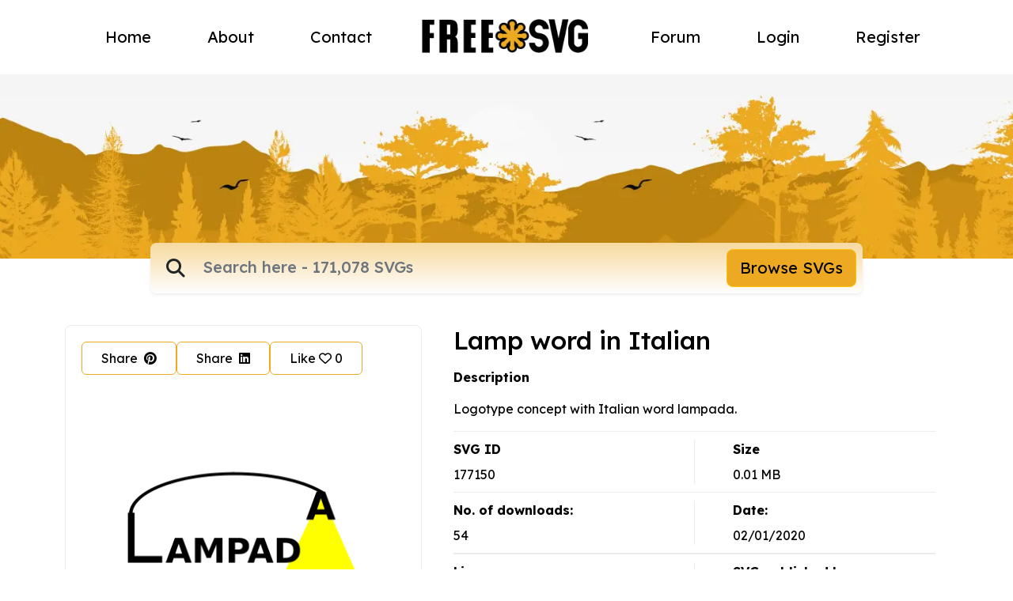

--- FILE ---
content_type: text/html; charset=UTF-8
request_url: https://freesvg.org/lamp-word-in-italian
body_size: 17629
content:
<!DOCTYPE html>
<html lang="en">
    <head>
    <meta charset="UTF-8"><script type="text/javascript">(window.NREUM||(NREUM={})).init={ajax:{deny_list:["bam.nr-data.net"]},feature_flags:["soft_nav"]};(window.NREUM||(NREUM={})).loader_config={licenseKey:"NRJS-15417342d295584c702",applicationID:"525287958",browserID:"525289795"};;/*! For license information please see nr-loader-rum-1.308.0.min.js.LICENSE.txt */
(()=>{var e,t,r={163:(e,t,r)=>{"use strict";r.d(t,{j:()=>E});var n=r(384),i=r(1741);var a=r(2555);r(860).K7.genericEvents;const s="experimental.resources",o="register",c=e=>{if(!e||"string"!=typeof e)return!1;try{document.createDocumentFragment().querySelector(e)}catch{return!1}return!0};var d=r(2614),u=r(944),l=r(8122);const f="[data-nr-mask]",g=e=>(0,l.a)(e,(()=>{const e={feature_flags:[],experimental:{allow_registered_children:!1,resources:!1},mask_selector:"*",block_selector:"[data-nr-block]",mask_input_options:{color:!1,date:!1,"datetime-local":!1,email:!1,month:!1,number:!1,range:!1,search:!1,tel:!1,text:!1,time:!1,url:!1,week:!1,textarea:!1,select:!1,password:!0}};return{ajax:{deny_list:void 0,block_internal:!0,enabled:!0,autoStart:!0},api:{get allow_registered_children(){return e.feature_flags.includes(o)||e.experimental.allow_registered_children},set allow_registered_children(t){e.experimental.allow_registered_children=t},duplicate_registered_data:!1},browser_consent_mode:{enabled:!1},distributed_tracing:{enabled:void 0,exclude_newrelic_header:void 0,cors_use_newrelic_header:void 0,cors_use_tracecontext_headers:void 0,allowed_origins:void 0},get feature_flags(){return e.feature_flags},set feature_flags(t){e.feature_flags=t},generic_events:{enabled:!0,autoStart:!0},harvest:{interval:30},jserrors:{enabled:!0,autoStart:!0},logging:{enabled:!0,autoStart:!0},metrics:{enabled:!0,autoStart:!0},obfuscate:void 0,page_action:{enabled:!0},page_view_event:{enabled:!0,autoStart:!0},page_view_timing:{enabled:!0,autoStart:!0},performance:{capture_marks:!1,capture_measures:!1,capture_detail:!0,resources:{get enabled(){return e.feature_flags.includes(s)||e.experimental.resources},set enabled(t){e.experimental.resources=t},asset_types:[],first_party_domains:[],ignore_newrelic:!0}},privacy:{cookies_enabled:!0},proxy:{assets:void 0,beacon:void 0},session:{expiresMs:d.wk,inactiveMs:d.BB},session_replay:{autoStart:!0,enabled:!1,preload:!1,sampling_rate:10,error_sampling_rate:100,collect_fonts:!1,inline_images:!1,fix_stylesheets:!0,mask_all_inputs:!0,get mask_text_selector(){return e.mask_selector},set mask_text_selector(t){c(t)?e.mask_selector="".concat(t,",").concat(f):""===t||null===t?e.mask_selector=f:(0,u.R)(5,t)},get block_class(){return"nr-block"},get ignore_class(){return"nr-ignore"},get mask_text_class(){return"nr-mask"},get block_selector(){return e.block_selector},set block_selector(t){c(t)?e.block_selector+=",".concat(t):""!==t&&(0,u.R)(6,t)},get mask_input_options(){return e.mask_input_options},set mask_input_options(t){t&&"object"==typeof t?e.mask_input_options={...t,password:!0}:(0,u.R)(7,t)}},session_trace:{enabled:!0,autoStart:!0},soft_navigations:{enabled:!0,autoStart:!0},spa:{enabled:!0,autoStart:!0},ssl:void 0,user_actions:{enabled:!0,elementAttributes:["id","className","tagName","type"]}}})());var p=r(6154),m=r(9324);let h=0;const v={buildEnv:m.F3,distMethod:m.Xs,version:m.xv,originTime:p.WN},b={consented:!1},y={appMetadata:{},get consented(){return this.session?.state?.consent||b.consented},set consented(e){b.consented=e},customTransaction:void 0,denyList:void 0,disabled:!1,harvester:void 0,isolatedBacklog:!1,isRecording:!1,loaderType:void 0,maxBytes:3e4,obfuscator:void 0,onerror:void 0,ptid:void 0,releaseIds:{},session:void 0,timeKeeper:void 0,registeredEntities:[],jsAttributesMetadata:{bytes:0},get harvestCount(){return++h}},_=e=>{const t=(0,l.a)(e,y),r=Object.keys(v).reduce((e,t)=>(e[t]={value:v[t],writable:!1,configurable:!0,enumerable:!0},e),{});return Object.defineProperties(t,r)};var w=r(5701);const x=e=>{const t=e.startsWith("http");e+="/",r.p=t?e:"https://"+e};var R=r(7836),k=r(3241);const A={accountID:void 0,trustKey:void 0,agentID:void 0,licenseKey:void 0,applicationID:void 0,xpid:void 0},S=e=>(0,l.a)(e,A),T=new Set;function E(e,t={},r,s){let{init:o,info:c,loader_config:d,runtime:u={},exposed:l=!0}=t;if(!c){const e=(0,n.pV)();o=e.init,c=e.info,d=e.loader_config}e.init=g(o||{}),e.loader_config=S(d||{}),c.jsAttributes??={},p.bv&&(c.jsAttributes.isWorker=!0),e.info=(0,a.D)(c);const f=e.init,m=[c.beacon,c.errorBeacon];T.has(e.agentIdentifier)||(f.proxy.assets&&(x(f.proxy.assets),m.push(f.proxy.assets)),f.proxy.beacon&&m.push(f.proxy.beacon),e.beacons=[...m],function(e){const t=(0,n.pV)();Object.getOwnPropertyNames(i.W.prototype).forEach(r=>{const n=i.W.prototype[r];if("function"!=typeof n||"constructor"===n)return;let a=t[r];e[r]&&!1!==e.exposed&&"micro-agent"!==e.runtime?.loaderType&&(t[r]=(...t)=>{const n=e[r](...t);return a?a(...t):n})})}(e),(0,n.US)("activatedFeatures",w.B)),u.denyList=[...f.ajax.deny_list||[],...f.ajax.block_internal?m:[]],u.ptid=e.agentIdentifier,u.loaderType=r,e.runtime=_(u),T.has(e.agentIdentifier)||(e.ee=R.ee.get(e.agentIdentifier),e.exposed=l,(0,k.W)({agentIdentifier:e.agentIdentifier,drained:!!w.B?.[e.agentIdentifier],type:"lifecycle",name:"initialize",feature:void 0,data:e.config})),T.add(e.agentIdentifier)}},384:(e,t,r)=>{"use strict";r.d(t,{NT:()=>s,US:()=>u,Zm:()=>o,bQ:()=>d,dV:()=>c,pV:()=>l});var n=r(6154),i=r(1863),a=r(1910);const s={beacon:"bam.nr-data.net",errorBeacon:"bam.nr-data.net"};function o(){return n.gm.NREUM||(n.gm.NREUM={}),void 0===n.gm.newrelic&&(n.gm.newrelic=n.gm.NREUM),n.gm.NREUM}function c(){let e=o();return e.o||(e.o={ST:n.gm.setTimeout,SI:n.gm.setImmediate||n.gm.setInterval,CT:n.gm.clearTimeout,XHR:n.gm.XMLHttpRequest,REQ:n.gm.Request,EV:n.gm.Event,PR:n.gm.Promise,MO:n.gm.MutationObserver,FETCH:n.gm.fetch,WS:n.gm.WebSocket},(0,a.i)(...Object.values(e.o))),e}function d(e,t){let r=o();r.initializedAgents??={},t.initializedAt={ms:(0,i.t)(),date:new Date},r.initializedAgents[e]=t}function u(e,t){o()[e]=t}function l(){return function(){let e=o();const t=e.info||{};e.info={beacon:s.beacon,errorBeacon:s.errorBeacon,...t}}(),function(){let e=o();const t=e.init||{};e.init={...t}}(),c(),function(){let e=o();const t=e.loader_config||{};e.loader_config={...t}}(),o()}},782:(e,t,r)=>{"use strict";r.d(t,{T:()=>n});const n=r(860).K7.pageViewTiming},860:(e,t,r)=>{"use strict";r.d(t,{$J:()=>u,K7:()=>c,P3:()=>d,XX:()=>i,Yy:()=>o,df:()=>a,qY:()=>n,v4:()=>s});const n="events",i="jserrors",a="browser/blobs",s="rum",o="browser/logs",c={ajax:"ajax",genericEvents:"generic_events",jserrors:i,logging:"logging",metrics:"metrics",pageAction:"page_action",pageViewEvent:"page_view_event",pageViewTiming:"page_view_timing",sessionReplay:"session_replay",sessionTrace:"session_trace",softNav:"soft_navigations",spa:"spa"},d={[c.pageViewEvent]:1,[c.pageViewTiming]:2,[c.metrics]:3,[c.jserrors]:4,[c.spa]:5,[c.ajax]:6,[c.sessionTrace]:7,[c.softNav]:8,[c.sessionReplay]:9,[c.logging]:10,[c.genericEvents]:11},u={[c.pageViewEvent]:s,[c.pageViewTiming]:n,[c.ajax]:n,[c.spa]:n,[c.softNav]:n,[c.metrics]:i,[c.jserrors]:i,[c.sessionTrace]:a,[c.sessionReplay]:a,[c.logging]:o,[c.genericEvents]:"ins"}},944:(e,t,r)=>{"use strict";r.d(t,{R:()=>i});var n=r(3241);function i(e,t){"function"==typeof console.debug&&(console.debug("New Relic Warning: https://github.com/newrelic/newrelic-browser-agent/blob/main/docs/warning-codes.md#".concat(e),t),(0,n.W)({agentIdentifier:null,drained:null,type:"data",name:"warn",feature:"warn",data:{code:e,secondary:t}}))}},1687:(e,t,r)=>{"use strict";r.d(t,{Ak:()=>d,Ze:()=>f,x3:()=>u});var n=r(3241),i=r(7836),a=r(3606),s=r(860),o=r(2646);const c={};function d(e,t){const r={staged:!1,priority:s.P3[t]||0};l(e),c[e].get(t)||c[e].set(t,r)}function u(e,t){e&&c[e]&&(c[e].get(t)&&c[e].delete(t),p(e,t,!1),c[e].size&&g(e))}function l(e){if(!e)throw new Error("agentIdentifier required");c[e]||(c[e]=new Map)}function f(e="",t="feature",r=!1){if(l(e),!e||!c[e].get(t)||r)return p(e,t);c[e].get(t).staged=!0,g(e)}function g(e){const t=Array.from(c[e]);t.every(([e,t])=>t.staged)&&(t.sort((e,t)=>e[1].priority-t[1].priority),t.forEach(([t])=>{c[e].delete(t),p(e,t)}))}function p(e,t,r=!0){const s=e?i.ee.get(e):i.ee,c=a.i.handlers;if(!s.aborted&&s.backlog&&c){if((0,n.W)({agentIdentifier:e,type:"lifecycle",name:"drain",feature:t}),r){const e=s.backlog[t],r=c[t];if(r){for(let t=0;e&&t<e.length;++t)m(e[t],r);Object.entries(r).forEach(([e,t])=>{Object.values(t||{}).forEach(t=>{t[0]?.on&&t[0]?.context()instanceof o.y&&t[0].on(e,t[1])})})}}s.isolatedBacklog||delete c[t],s.backlog[t]=null,s.emit("drain-"+t,[])}}function m(e,t){var r=e[1];Object.values(t[r]||{}).forEach(t=>{var r=e[0];if(t[0]===r){var n=t[1],i=e[3],a=e[2];n.apply(i,a)}})}},1738:(e,t,r)=>{"use strict";r.d(t,{U:()=>g,Y:()=>f});var n=r(3241),i=r(9908),a=r(1863),s=r(944),o=r(5701),c=r(3969),d=r(8362),u=r(860),l=r(4261);function f(e,t,r,a){const f=a||r;!f||f[e]&&f[e]!==d.d.prototype[e]||(f[e]=function(){(0,i.p)(c.xV,["API/"+e+"/called"],void 0,u.K7.metrics,r.ee),(0,n.W)({agentIdentifier:r.agentIdentifier,drained:!!o.B?.[r.agentIdentifier],type:"data",name:"api",feature:l.Pl+e,data:{}});try{return t.apply(this,arguments)}catch(e){(0,s.R)(23,e)}})}function g(e,t,r,n,s){const o=e.info;null===r?delete o.jsAttributes[t]:o.jsAttributes[t]=r,(s||null===r)&&(0,i.p)(l.Pl+n,[(0,a.t)(),t,r],void 0,"session",e.ee)}},1741:(e,t,r)=>{"use strict";r.d(t,{W:()=>a});var n=r(944),i=r(4261);class a{#e(e,...t){if(this[e]!==a.prototype[e])return this[e](...t);(0,n.R)(35,e)}addPageAction(e,t){return this.#e(i.hG,e,t)}register(e){return this.#e(i.eY,e)}recordCustomEvent(e,t){return this.#e(i.fF,e,t)}setPageViewName(e,t){return this.#e(i.Fw,e,t)}setCustomAttribute(e,t,r){return this.#e(i.cD,e,t,r)}noticeError(e,t){return this.#e(i.o5,e,t)}setUserId(e,t=!1){return this.#e(i.Dl,e,t)}setApplicationVersion(e){return this.#e(i.nb,e)}setErrorHandler(e){return this.#e(i.bt,e)}addRelease(e,t){return this.#e(i.k6,e,t)}log(e,t){return this.#e(i.$9,e,t)}start(){return this.#e(i.d3)}finished(e){return this.#e(i.BL,e)}recordReplay(){return this.#e(i.CH)}pauseReplay(){return this.#e(i.Tb)}addToTrace(e){return this.#e(i.U2,e)}setCurrentRouteName(e){return this.#e(i.PA,e)}interaction(e){return this.#e(i.dT,e)}wrapLogger(e,t,r){return this.#e(i.Wb,e,t,r)}measure(e,t){return this.#e(i.V1,e,t)}consent(e){return this.#e(i.Pv,e)}}},1863:(e,t,r)=>{"use strict";function n(){return Math.floor(performance.now())}r.d(t,{t:()=>n})},1910:(e,t,r)=>{"use strict";r.d(t,{i:()=>a});var n=r(944);const i=new Map;function a(...e){return e.every(e=>{if(i.has(e))return i.get(e);const t="function"==typeof e?e.toString():"",r=t.includes("[native code]"),a=t.includes("nrWrapper");return r||a||(0,n.R)(64,e?.name||t),i.set(e,r),r})}},2555:(e,t,r)=>{"use strict";r.d(t,{D:()=>o,f:()=>s});var n=r(384),i=r(8122);const a={beacon:n.NT.beacon,errorBeacon:n.NT.errorBeacon,licenseKey:void 0,applicationID:void 0,sa:void 0,queueTime:void 0,applicationTime:void 0,ttGuid:void 0,user:void 0,account:void 0,product:void 0,extra:void 0,jsAttributes:{},userAttributes:void 0,atts:void 0,transactionName:void 0,tNamePlain:void 0};function s(e){try{return!!e.licenseKey&&!!e.errorBeacon&&!!e.applicationID}catch(e){return!1}}const o=e=>(0,i.a)(e,a)},2614:(e,t,r)=>{"use strict";r.d(t,{BB:()=>s,H3:()=>n,g:()=>d,iL:()=>c,tS:()=>o,uh:()=>i,wk:()=>a});const n="NRBA",i="SESSION",a=144e5,s=18e5,o={STARTED:"session-started",PAUSE:"session-pause",RESET:"session-reset",RESUME:"session-resume",UPDATE:"session-update"},c={SAME_TAB:"same-tab",CROSS_TAB:"cross-tab"},d={OFF:0,FULL:1,ERROR:2}},2646:(e,t,r)=>{"use strict";r.d(t,{y:()=>n});class n{constructor(e){this.contextId=e}}},2843:(e,t,r)=>{"use strict";r.d(t,{G:()=>a,u:()=>i});var n=r(3878);function i(e,t=!1,r,i){(0,n.DD)("visibilitychange",function(){if(t)return void("hidden"===document.visibilityState&&e());e(document.visibilityState)},r,i)}function a(e,t,r){(0,n.sp)("pagehide",e,t,r)}},3241:(e,t,r)=>{"use strict";r.d(t,{W:()=>a});var n=r(6154);const i="newrelic";function a(e={}){try{n.gm.dispatchEvent(new CustomEvent(i,{detail:e}))}catch(e){}}},3606:(e,t,r)=>{"use strict";r.d(t,{i:()=>a});var n=r(9908);a.on=s;var i=a.handlers={};function a(e,t,r,a){s(a||n.d,i,e,t,r)}function s(e,t,r,i,a){a||(a="feature"),e||(e=n.d);var s=t[a]=t[a]||{};(s[r]=s[r]||[]).push([e,i])}},3878:(e,t,r)=>{"use strict";function n(e,t){return{capture:e,passive:!1,signal:t}}function i(e,t,r=!1,i){window.addEventListener(e,t,n(r,i))}function a(e,t,r=!1,i){document.addEventListener(e,t,n(r,i))}r.d(t,{DD:()=>a,jT:()=>n,sp:()=>i})},3969:(e,t,r)=>{"use strict";r.d(t,{TZ:()=>n,XG:()=>o,rs:()=>i,xV:()=>s,z_:()=>a});const n=r(860).K7.metrics,i="sm",a="cm",s="storeSupportabilityMetrics",o="storeEventMetrics"},4234:(e,t,r)=>{"use strict";r.d(t,{W:()=>a});var n=r(7836),i=r(1687);class a{constructor(e,t){this.agentIdentifier=e,this.ee=n.ee.get(e),this.featureName=t,this.blocked=!1}deregisterDrain(){(0,i.x3)(this.agentIdentifier,this.featureName)}}},4261:(e,t,r)=>{"use strict";r.d(t,{$9:()=>d,BL:()=>o,CH:()=>g,Dl:()=>_,Fw:()=>y,PA:()=>h,Pl:()=>n,Pv:()=>k,Tb:()=>l,U2:()=>a,V1:()=>R,Wb:()=>x,bt:()=>b,cD:()=>v,d3:()=>w,dT:()=>c,eY:()=>p,fF:()=>f,hG:()=>i,k6:()=>s,nb:()=>m,o5:()=>u});const n="api-",i="addPageAction",a="addToTrace",s="addRelease",o="finished",c="interaction",d="log",u="noticeError",l="pauseReplay",f="recordCustomEvent",g="recordReplay",p="register",m="setApplicationVersion",h="setCurrentRouteName",v="setCustomAttribute",b="setErrorHandler",y="setPageViewName",_="setUserId",w="start",x="wrapLogger",R="measure",k="consent"},5289:(e,t,r)=>{"use strict";r.d(t,{GG:()=>s,Qr:()=>c,sB:()=>o});var n=r(3878),i=r(6389);function a(){return"undefined"==typeof document||"complete"===document.readyState}function s(e,t){if(a())return e();const r=(0,i.J)(e),s=setInterval(()=>{a()&&(clearInterval(s),r())},500);(0,n.sp)("load",r,t)}function o(e){if(a())return e();(0,n.DD)("DOMContentLoaded",e)}function c(e){if(a())return e();(0,n.sp)("popstate",e)}},5607:(e,t,r)=>{"use strict";r.d(t,{W:()=>n});const n=(0,r(9566).bz)()},5701:(e,t,r)=>{"use strict";r.d(t,{B:()=>a,t:()=>s});var n=r(3241);const i=new Set,a={};function s(e,t){const r=t.agentIdentifier;a[r]??={},e&&"object"==typeof e&&(i.has(r)||(t.ee.emit("rumresp",[e]),a[r]=e,i.add(r),(0,n.W)({agentIdentifier:r,loaded:!0,drained:!0,type:"lifecycle",name:"load",feature:void 0,data:e})))}},6154:(e,t,r)=>{"use strict";r.d(t,{OF:()=>c,RI:()=>i,WN:()=>u,bv:()=>a,eN:()=>l,gm:()=>s,mw:()=>o,sb:()=>d});var n=r(1863);const i="undefined"!=typeof window&&!!window.document,a="undefined"!=typeof WorkerGlobalScope&&("undefined"!=typeof self&&self instanceof WorkerGlobalScope&&self.navigator instanceof WorkerNavigator||"undefined"!=typeof globalThis&&globalThis instanceof WorkerGlobalScope&&globalThis.navigator instanceof WorkerNavigator),s=i?window:"undefined"!=typeof WorkerGlobalScope&&("undefined"!=typeof self&&self instanceof WorkerGlobalScope&&self||"undefined"!=typeof globalThis&&globalThis instanceof WorkerGlobalScope&&globalThis),o=Boolean("hidden"===s?.document?.visibilityState),c=/iPad|iPhone|iPod/.test(s.navigator?.userAgent),d=c&&"undefined"==typeof SharedWorker,u=((()=>{const e=s.navigator?.userAgent?.match(/Firefox[/\s](\d+\.\d+)/);Array.isArray(e)&&e.length>=2&&e[1]})(),Date.now()-(0,n.t)()),l=()=>"undefined"!=typeof PerformanceNavigationTiming&&s?.performance?.getEntriesByType("navigation")?.[0]?.responseStart},6389:(e,t,r)=>{"use strict";function n(e,t=500,r={}){const n=r?.leading||!1;let i;return(...r)=>{n&&void 0===i&&(e.apply(this,r),i=setTimeout(()=>{i=clearTimeout(i)},t)),n||(clearTimeout(i),i=setTimeout(()=>{e.apply(this,r)},t))}}function i(e){let t=!1;return(...r)=>{t||(t=!0,e.apply(this,r))}}r.d(t,{J:()=>i,s:()=>n})},6630:(e,t,r)=>{"use strict";r.d(t,{T:()=>n});const n=r(860).K7.pageViewEvent},7699:(e,t,r)=>{"use strict";r.d(t,{It:()=>a,KC:()=>o,No:()=>i,qh:()=>s});var n=r(860);const i=16e3,a=1e6,s="SESSION_ERROR",o={[n.K7.logging]:!0,[n.K7.genericEvents]:!1,[n.K7.jserrors]:!1,[n.K7.ajax]:!1}},7836:(e,t,r)=>{"use strict";r.d(t,{P:()=>o,ee:()=>c});var n=r(384),i=r(8990),a=r(2646),s=r(5607);const o="nr@context:".concat(s.W),c=function e(t,r){var n={},s={},u={},l=!1;try{l=16===r.length&&d.initializedAgents?.[r]?.runtime.isolatedBacklog}catch(e){}var f={on:p,addEventListener:p,removeEventListener:function(e,t){var r=n[e];if(!r)return;for(var i=0;i<r.length;i++)r[i]===t&&r.splice(i,1)},emit:function(e,r,n,i,a){!1!==a&&(a=!0);if(c.aborted&&!i)return;t&&a&&t.emit(e,r,n);var o=g(n);m(e).forEach(e=>{e.apply(o,r)});var d=v()[s[e]];d&&d.push([f,e,r,o]);return o},get:h,listeners:m,context:g,buffer:function(e,t){const r=v();if(t=t||"feature",f.aborted)return;Object.entries(e||{}).forEach(([e,n])=>{s[n]=t,t in r||(r[t]=[])})},abort:function(){f._aborted=!0,Object.keys(f.backlog).forEach(e=>{delete f.backlog[e]})},isBuffering:function(e){return!!v()[s[e]]},debugId:r,backlog:l?{}:t&&"object"==typeof t.backlog?t.backlog:{},isolatedBacklog:l};return Object.defineProperty(f,"aborted",{get:()=>{let e=f._aborted||!1;return e||(t&&(e=t.aborted),e)}}),f;function g(e){return e&&e instanceof a.y?e:e?(0,i.I)(e,o,()=>new a.y(o)):new a.y(o)}function p(e,t){n[e]=m(e).concat(t)}function m(e){return n[e]||[]}function h(t){return u[t]=u[t]||e(f,t)}function v(){return f.backlog}}(void 0,"globalEE"),d=(0,n.Zm)();d.ee||(d.ee=c)},8122:(e,t,r)=>{"use strict";r.d(t,{a:()=>i});var n=r(944);function i(e,t){try{if(!e||"object"!=typeof e)return(0,n.R)(3);if(!t||"object"!=typeof t)return(0,n.R)(4);const r=Object.create(Object.getPrototypeOf(t),Object.getOwnPropertyDescriptors(t)),a=0===Object.keys(r).length?e:r;for(let s in a)if(void 0!==e[s])try{if(null===e[s]){r[s]=null;continue}Array.isArray(e[s])&&Array.isArray(t[s])?r[s]=Array.from(new Set([...e[s],...t[s]])):"object"==typeof e[s]&&"object"==typeof t[s]?r[s]=i(e[s],t[s]):r[s]=e[s]}catch(e){r[s]||(0,n.R)(1,e)}return r}catch(e){(0,n.R)(2,e)}}},8362:(e,t,r)=>{"use strict";r.d(t,{d:()=>a});var n=r(9566),i=r(1741);class a extends i.W{agentIdentifier=(0,n.LA)(16)}},8374:(e,t,r)=>{r.nc=(()=>{try{return document?.currentScript?.nonce}catch(e){}return""})()},8990:(e,t,r)=>{"use strict";r.d(t,{I:()=>i});var n=Object.prototype.hasOwnProperty;function i(e,t,r){if(n.call(e,t))return e[t];var i=r();if(Object.defineProperty&&Object.keys)try{return Object.defineProperty(e,t,{value:i,writable:!0,enumerable:!1}),i}catch(e){}return e[t]=i,i}},9324:(e,t,r)=>{"use strict";r.d(t,{F3:()=>i,Xs:()=>a,xv:()=>n});const n="1.308.0",i="PROD",a="CDN"},9566:(e,t,r)=>{"use strict";r.d(t,{LA:()=>o,bz:()=>s});var n=r(6154);const i="xxxxxxxx-xxxx-4xxx-yxxx-xxxxxxxxxxxx";function a(e,t){return e?15&e[t]:16*Math.random()|0}function s(){const e=n.gm?.crypto||n.gm?.msCrypto;let t,r=0;return e&&e.getRandomValues&&(t=e.getRandomValues(new Uint8Array(30))),i.split("").map(e=>"x"===e?a(t,r++).toString(16):"y"===e?(3&a()|8).toString(16):e).join("")}function o(e){const t=n.gm?.crypto||n.gm?.msCrypto;let r,i=0;t&&t.getRandomValues&&(r=t.getRandomValues(new Uint8Array(e)));const s=[];for(var o=0;o<e;o++)s.push(a(r,i++).toString(16));return s.join("")}},9908:(e,t,r)=>{"use strict";r.d(t,{d:()=>n,p:()=>i});var n=r(7836).ee.get("handle");function i(e,t,r,i,a){a?(a.buffer([e],i),a.emit(e,t,r)):(n.buffer([e],i),n.emit(e,t,r))}}},n={};function i(e){var t=n[e];if(void 0!==t)return t.exports;var a=n[e]={exports:{}};return r[e](a,a.exports,i),a.exports}i.m=r,i.d=(e,t)=>{for(var r in t)i.o(t,r)&&!i.o(e,r)&&Object.defineProperty(e,r,{enumerable:!0,get:t[r]})},i.f={},i.e=e=>Promise.all(Object.keys(i.f).reduce((t,r)=>(i.f[r](e,t),t),[])),i.u=e=>"nr-rum-1.308.0.min.js",i.o=(e,t)=>Object.prototype.hasOwnProperty.call(e,t),e={},t="NRBA-1.308.0.PROD:",i.l=(r,n,a,s)=>{if(e[r])e[r].push(n);else{var o,c;if(void 0!==a)for(var d=document.getElementsByTagName("script"),u=0;u<d.length;u++){var l=d[u];if(l.getAttribute("src")==r||l.getAttribute("data-webpack")==t+a){o=l;break}}if(!o){c=!0;var f={296:"sha512-+MIMDsOcckGXa1EdWHqFNv7P+JUkd5kQwCBr3KE6uCvnsBNUrdSt4a/3/L4j4TxtnaMNjHpza2/erNQbpacJQA=="};(o=document.createElement("script")).charset="utf-8",i.nc&&o.setAttribute("nonce",i.nc),o.setAttribute("data-webpack",t+a),o.src=r,0!==o.src.indexOf(window.location.origin+"/")&&(o.crossOrigin="anonymous"),f[s]&&(o.integrity=f[s])}e[r]=[n];var g=(t,n)=>{o.onerror=o.onload=null,clearTimeout(p);var i=e[r];if(delete e[r],o.parentNode&&o.parentNode.removeChild(o),i&&i.forEach(e=>e(n)),t)return t(n)},p=setTimeout(g.bind(null,void 0,{type:"timeout",target:o}),12e4);o.onerror=g.bind(null,o.onerror),o.onload=g.bind(null,o.onload),c&&document.head.appendChild(o)}},i.r=e=>{"undefined"!=typeof Symbol&&Symbol.toStringTag&&Object.defineProperty(e,Symbol.toStringTag,{value:"Module"}),Object.defineProperty(e,"__esModule",{value:!0})},i.p="https://js-agent.newrelic.com/",(()=>{var e={374:0,840:0};i.f.j=(t,r)=>{var n=i.o(e,t)?e[t]:void 0;if(0!==n)if(n)r.push(n[2]);else{var a=new Promise((r,i)=>n=e[t]=[r,i]);r.push(n[2]=a);var s=i.p+i.u(t),o=new Error;i.l(s,r=>{if(i.o(e,t)&&(0!==(n=e[t])&&(e[t]=void 0),n)){var a=r&&("load"===r.type?"missing":r.type),s=r&&r.target&&r.target.src;o.message="Loading chunk "+t+" failed: ("+a+": "+s+")",o.name="ChunkLoadError",o.type=a,o.request=s,n[1](o)}},"chunk-"+t,t)}};var t=(t,r)=>{var n,a,[s,o,c]=r,d=0;if(s.some(t=>0!==e[t])){for(n in o)i.o(o,n)&&(i.m[n]=o[n]);if(c)c(i)}for(t&&t(r);d<s.length;d++)a=s[d],i.o(e,a)&&e[a]&&e[a][0](),e[a]=0},r=self["webpackChunk:NRBA-1.308.0.PROD"]=self["webpackChunk:NRBA-1.308.0.PROD"]||[];r.forEach(t.bind(null,0)),r.push=t.bind(null,r.push.bind(r))})(),(()=>{"use strict";i(8374);var e=i(8362),t=i(860);const r=Object.values(t.K7);var n=i(163);var a=i(9908),s=i(1863),o=i(4261),c=i(1738);var d=i(1687),u=i(4234),l=i(5289),f=i(6154),g=i(944),p=i(384);const m=e=>f.RI&&!0===e?.privacy.cookies_enabled;function h(e){return!!(0,p.dV)().o.MO&&m(e)&&!0===e?.session_trace.enabled}var v=i(6389),b=i(7699);class y extends u.W{constructor(e,t){super(e.agentIdentifier,t),this.agentRef=e,this.abortHandler=void 0,this.featAggregate=void 0,this.loadedSuccessfully=void 0,this.onAggregateImported=new Promise(e=>{this.loadedSuccessfully=e}),this.deferred=Promise.resolve(),!1===e.init[this.featureName].autoStart?this.deferred=new Promise((t,r)=>{this.ee.on("manual-start-all",(0,v.J)(()=>{(0,d.Ak)(e.agentIdentifier,this.featureName),t()}))}):(0,d.Ak)(e.agentIdentifier,t)}importAggregator(e,t,r={}){if(this.featAggregate)return;const n=async()=>{let n;await this.deferred;try{if(m(e.init)){const{setupAgentSession:t}=await i.e(296).then(i.bind(i,3305));n=t(e)}}catch(e){(0,g.R)(20,e),this.ee.emit("internal-error",[e]),(0,a.p)(b.qh,[e],void 0,this.featureName,this.ee)}try{if(!this.#t(this.featureName,n,e.init))return(0,d.Ze)(this.agentIdentifier,this.featureName),void this.loadedSuccessfully(!1);const{Aggregate:i}=await t();this.featAggregate=new i(e,r),e.runtime.harvester.initializedAggregates.push(this.featAggregate),this.loadedSuccessfully(!0)}catch(e){(0,g.R)(34,e),this.abortHandler?.(),(0,d.Ze)(this.agentIdentifier,this.featureName,!0),this.loadedSuccessfully(!1),this.ee&&this.ee.abort()}};f.RI?(0,l.GG)(()=>n(),!0):n()}#t(e,r,n){if(this.blocked)return!1;switch(e){case t.K7.sessionReplay:return h(n)&&!!r;case t.K7.sessionTrace:return!!r;default:return!0}}}var _=i(6630),w=i(2614),x=i(3241);class R extends y{static featureName=_.T;constructor(e){var t;super(e,_.T),this.setupInspectionEvents(e.agentIdentifier),t=e,(0,c.Y)(o.Fw,function(e,r){"string"==typeof e&&("/"!==e.charAt(0)&&(e="/"+e),t.runtime.customTransaction=(r||"http://custom.transaction")+e,(0,a.p)(o.Pl+o.Fw,[(0,s.t)()],void 0,void 0,t.ee))},t),this.importAggregator(e,()=>i.e(296).then(i.bind(i,3943)))}setupInspectionEvents(e){const t=(t,r)=>{t&&(0,x.W)({agentIdentifier:e,timeStamp:t.timeStamp,loaded:"complete"===t.target.readyState,type:"window",name:r,data:t.target.location+""})};(0,l.sB)(e=>{t(e,"DOMContentLoaded")}),(0,l.GG)(e=>{t(e,"load")}),(0,l.Qr)(e=>{t(e,"navigate")}),this.ee.on(w.tS.UPDATE,(t,r)=>{(0,x.W)({agentIdentifier:e,type:"lifecycle",name:"session",data:r})})}}class k extends e.d{constructor(e){var t;(super(),f.gm)?(this.features={},(0,p.bQ)(this.agentIdentifier,this),this.desiredFeatures=new Set(e.features||[]),this.desiredFeatures.add(R),(0,n.j)(this,e,e.loaderType||"agent"),t=this,(0,c.Y)(o.cD,function(e,r,n=!1){if("string"==typeof e){if(["string","number","boolean"].includes(typeof r)||null===r)return(0,c.U)(t,e,r,o.cD,n);(0,g.R)(40,typeof r)}else(0,g.R)(39,typeof e)},t),function(e){(0,c.Y)(o.Dl,function(t,r=!1){if("string"!=typeof t&&null!==t)return void(0,g.R)(41,typeof t);const n=e.info.jsAttributes["enduser.id"];r&&null!=n&&n!==t?(0,a.p)(o.Pl+"setUserIdAndResetSession",[t],void 0,"session",e.ee):(0,c.U)(e,"enduser.id",t,o.Dl,!0)},e)}(this),function(e){(0,c.Y)(o.nb,function(t){if("string"==typeof t||null===t)return(0,c.U)(e,"application.version",t,o.nb,!1);(0,g.R)(42,typeof t)},e)}(this),function(e){(0,c.Y)(o.d3,function(){e.ee.emit("manual-start-all")},e)}(this),function(e){(0,c.Y)(o.Pv,function(t=!0){if("boolean"==typeof t){if((0,a.p)(o.Pl+o.Pv,[t],void 0,"session",e.ee),e.runtime.consented=t,t){const t=e.features.page_view_event;t.onAggregateImported.then(e=>{const r=t.featAggregate;e&&!r.sentRum&&r.sendRum()})}}else(0,g.R)(65,typeof t)},e)}(this),this.run()):(0,g.R)(21)}get config(){return{info:this.info,init:this.init,loader_config:this.loader_config,runtime:this.runtime}}get api(){return this}run(){try{const e=function(e){const t={};return r.forEach(r=>{t[r]=!!e[r]?.enabled}),t}(this.init),n=[...this.desiredFeatures];n.sort((e,r)=>t.P3[e.featureName]-t.P3[r.featureName]),n.forEach(r=>{if(!e[r.featureName]&&r.featureName!==t.K7.pageViewEvent)return;if(r.featureName===t.K7.spa)return void(0,g.R)(67);const n=function(e){switch(e){case t.K7.ajax:return[t.K7.jserrors];case t.K7.sessionTrace:return[t.K7.ajax,t.K7.pageViewEvent];case t.K7.sessionReplay:return[t.K7.sessionTrace];case t.K7.pageViewTiming:return[t.K7.pageViewEvent];default:return[]}}(r.featureName).filter(e=>!(e in this.features));n.length>0&&(0,g.R)(36,{targetFeature:r.featureName,missingDependencies:n}),this.features[r.featureName]=new r(this)})}catch(e){(0,g.R)(22,e);for(const e in this.features)this.features[e].abortHandler?.();const t=(0,p.Zm)();delete t.initializedAgents[this.agentIdentifier]?.features,delete this.sharedAggregator;return t.ee.get(this.agentIdentifier).abort(),!1}}}var A=i(2843),S=i(782);class T extends y{static featureName=S.T;constructor(e){super(e,S.T),f.RI&&((0,A.u)(()=>(0,a.p)("docHidden",[(0,s.t)()],void 0,S.T,this.ee),!0),(0,A.G)(()=>(0,a.p)("winPagehide",[(0,s.t)()],void 0,S.T,this.ee)),this.importAggregator(e,()=>i.e(296).then(i.bind(i,2117))))}}var E=i(3969);class I extends y{static featureName=E.TZ;constructor(e){super(e,E.TZ),f.RI&&document.addEventListener("securitypolicyviolation",e=>{(0,a.p)(E.xV,["Generic/CSPViolation/Detected"],void 0,this.featureName,this.ee)}),this.importAggregator(e,()=>i.e(296).then(i.bind(i,9623)))}}new k({features:[R,T,I],loaderType:"lite"})})()})();</script>
    <meta name="viewport" content="width=device-width, initial-scale=1.0">
        <meta name="csrf-token" content="dm8Yqq4fuL1j9zghrWqeqFXOR5OayhGdvlfsSIKS">
        <title>Lamp word in Italian | Free SVG</title>

        <!-- Meta -->
      
        <meta name="description" content="Logotype concept with Italian word lampada.">
        <meta name="author" content="Vedran">
                  <link rel="stylesheet" href="/css/fontawesome6-pro-paid.min.css">
          <link rel="stylesheet" href="https://cdn.jsdelivr.net/npm/swiper@11/swiper-bundle.min.css" />
          <link rel="preload" href="https://fonts.googleapis.com/css2?family=YourFont:wght@400;700&display=swap" as="style">
          <link rel="stylesheet" href="https://fonts.googleapis.com/css2?family=YourFont:wght@400;700&display=swap">
          <link rel="stylesheet" href="/bootstrap/css/bootstrap.min.css">
         <link rel="stylesheet" href="/css/style.css">
            
          <!--     
<script data-ad-client="ca-pub-4767662663033227" async src="https://pagead2.googlesyndication.com/pagead/js/adsbygoogle.js"></script>-->
        <!-- Scripts -->
        <script>
            window.Laravel = {"csrfToken":"dm8Yqq4fuL1j9zghrWqeqFXOR5OayhGdvlfsSIKS"}        </script>
<!-- Global site tag (gtag.js) - Google Analytics -->
<script async src="https://www.googletagmanager.com/gtag/js?id=UA-147217457-1"></script>
<script>
  window.dataLayer = window.dataLayer || [];
  function gtag(){dataLayer.push(arguments);}
  gtag('js', new Date());

  gtag('config', 'UA-147217457-1');
</script>
   <script async src="https://www.googletagmanager.com/gtag/js?id=G-EM93X0EMX8"></script>
<script>
  window.dataLayer = window.dataLayer || [];
  function gtag(){dataLayer.push(arguments);}
  gtag('js', new Date());

  gtag('config', 'G-EM93X0EMX8');
</script> 
    </head>
    <body id="app-layout">
           <header class="header-navigation bg-white py-3 sticky-top">

          

            <nav class="navbar navbar-expand-lg">
    <div class="container">
        <a class="navbar-brand" href="/">
            <img src="/upload/free_svg-logo.png" class="img-fluid d-lg-none" alt="Free SVG Logo" />
        </a>
        <button class="navbar-toggler" type="button" data-bs-toggle="collapse" data-bs-target="#header-navbar"
            aria-controls="header-navbar" aria-expanded="false" aria-label="Toggle navigation">
            <span class="navbar-toggler-icon"></span>
        </button>

        <div class="collapse navbar-collapse" id="header-navbar">
            <ul class="navbar-nav nav-fill w-100 align-self-center justify-content-center">
                <li class="nav-item"><a class="nav-link" aria-current="page" href="/">Home</a></li>
                <li class="nav-item"><a class="nav-link" href="/pages/about-us">About</a></li>
                <li class="nav-item"><a class="nav-link" href="/contact">Contact</a></li>
                <li class="nav-item d-none d-lg-inline-block">
                    <a class="navbar-brand" href="/">
                        <img src="/upload/free_svg-logo.png" class="img-fluid d-none d-lg-inline-block" alt="Free SVG Logo" />
                    </a>
                </li>
                <li class="nav-item"><a class="nav-link" aria-current="page" href="https://forum.freesvg.org/">Forum</a></li>

                                    <!-- User is NOT logged in -->
                    <li class="nav-item"><a class="nav-link" href="https://freesvg.org/login">Login</a></li>

                                            <li class="nav-item"><a class="nav-link" href="https://freesvg.org/register">Register</a></li>
                                                </ul>
        </div>
    </div>
</nav>
            </header>
                   
                       <section class="banner-section bg-light-grey">
        <div class="position-relative">
            <img src="/upload/single-product-banner-img.webp" class="img-fluid w-100 pb-image"
                alt="Free SVG banner image" loading="lazy">
        </div>
    </section>
    <section class="bg-white">
        <div class="container">
            <div class="w-lg mx-auto">
                  <form action="/search/" method="POST" >
                <div
                    class="search-bar search-bar-product position-relative z-1 bg-gradient px-3 py-3 p-md-2 rounded-3 mb-4 shadow-sm d-md-flex align-items-center">
                    <div class="form-group flex-grow-1">
                        <div class="input-group">
                            <div class="search-icon input-group-text border-0 bg-transparent"><i
                                    class="fa fa-search"></i></div>
                                <input name="q" type="search" placeholder="Search here - 171,078 SVGs"
                                class="form-control border-0 bg-transparent" aria-label="SVG Search"
                                aria-describedby="inputGroup-sizing-sm">
                        </div>
                    </div>
                    <div class="form-group flex-shrink-0  d-flex justify-content-center align-items-center">
                        <button type="submit" class="btn btn-warning btn-lg w-100 w-md-inherit mt-3 mt-md-0">Browse
                            SVGs</button>
                    </div>
                             <input type="hidden" name="_token" value="dm8Yqq4fuL1j9zghrWqeqFXOR5OayhGdvlfsSIKS">                </div>
                      </form>
            </div>
        </div>
    </section>
           
                        
 
 
 
                       
          
  

                                          <div itemscope itemtype="http://schema.org/ImageObject">
                <meta itemprop="license" content="https://creativecommons.org/publicdomain/zero/1.0/">
                <meta itemprop="description" content=" &lt;p&gt;Logotype concept with Italian word lampada.&lt;/p&gt;">

                <meta itemprop="acquireLicensePage" content="https://freesvg.org/lamp-word-in-italian">
                <meta itemprop="isAccessibleForFree" content="true">
                <meta itemprop="isFamilyFriendly" content="true">
                <meta itemprop="representativeOfPage" content="true">
                <meta itemprop="thumbnailUrl" content="https://freesvg.org/storage/img/thumb/lampada.png">
                <meta itemprop="contentUrl" content="https://freesvg.org/img/lampada.png">
                <meta itemprop="caption" content=" Lamp word in Italian">
                      <span itemprop="creator" itemtype="https://schema.org/Organization" itemscope>
                  <meta itemprop="name" content="OpenClipart" />
                </span>
            </div>

 <section class="product-single-section my-4 py-3">
        <div class="container">
            <div class="row gy-4">
                <div class="col-lg-5">
                    <div
                        class="product-thumbnail ps-height d-flex justify-content-center align-items-center flex-column position-relative  rounded-3 border-1">
                        <div class="buttons-box d-flex gap-3 flex-wrap justify-content-center justify-content-md-start">
                            <a href="//pinterest.com/pin/create/button/?url=https%3A%2F%2Ffreesvg.org%2Flamp-word-in-italian&media=https%3A%2F%2Ffreesvg.org%2Fimg%2Flampada.png&description=Lamp word in Italian" data-pin-do="buttonPin" data-pin-config="none" class="btn btn-success px-4 py-2"  target="_blank" >Share<i
                                    class="fab fa-pinterest ms-2"></i></a>
                                                        <a href="https://www.linkedin.com/sharing/share-offsite/?url=https%3A%2F%2Ffreesvg.org%2Flamp-word-in-italian" class="btn btn-success px-4 py-2"  target="_blank" >Share<i
                                    class="fab fa-linkedin ms-2"></i></a>
                                  <a href="#" 
                                     class="btn btn-success px-4 py-2 like" 
                                     data-id="177150">
                                      Like  <i id="like177150" 
                                               class="fa-regular fa-heart">
                                            </i>
                                      <span id="like177150-bs3">0</span>
                                  </a>

                          
                          
                                                      </div>
                        <img src="/img/lampada.png" alt="Lamp word in Italian"
                            class="img-fluid product-single-thumbnail">
                                         </div>
                </div>

                <div class="col-lg-7 d-md-flex justify-content-center align-items-start flex-column">
                    <div class="product-data-box px-0 px-md-3">


                       <!-- <p class="mb-2 fw-bold">Popular SVG vectors:</p>-->
                        <h2>Lamp word in Italian</h2>
                        <p class="mb-2 mt-3 fw-bold">Description</p>
                        <p class=""> <p>Logotype concept with Italian word lampada.</p></p>


                        <div class="product-features">
                            <div class="feature-box bordertop-1 d-flex justify-content-start align-items-center">
                                <div class="feature borderright-1 px-md-5 px-2 ps-md-0">
                                    <p class="mb-2 mt-0 fw-bold">SVG ID</p>
                                    <p class="m-0"> 177150	</p>
                                </div>
                                <div class="feature px-md-5 px-3">
                                    <p class="mb-2 mt-0 fw-bold">Size</p>
                                    <p class="m-0">0.01 MB</p>
                                </div>
                            </div>
                            <div
                                class="feature-box bordertop-1 borderbottom-1 d-flex justify-content-start align-items-center">
                                <div class="feature borderright-1 px-md-5 px-2 ps-md-0">
                                    <p class="mb-2 mt-0 fw-bold">No. of downloads:</p>
                                    <p class="m-0">	54			</p>
                                </div>
                                <div class="feature px-md-5 px-3 pt-0">
                                    <p class="mb-2 mt-0 fw-bold">Date:</p>
                                    <p class="m-0">02/01/2020		</p>
                                </div>
                            </div>
                           <div
                                class="feature-box bordertop-1 borderbottom-1 d-flex justify-content-start align-items-center">
                                <div class="feature borderright-1 px-md-5 px-2 ps-md-0">
                                    <p class="mb-2 mt-0 fw-bold">License:</p>
                                    <p class="m-0">Public Domain		</p>
                                </div>
                                <div class="feature px-md-5 px-3 pt-0">
                                    <p class="mb-2 mt-0 fw-bold">SVG published by:</p>
                                    <p class="m-0">
                                                                                    <a href="https://freesvg.org/by/OpenClipart">	OpenClipart			</a>
                                                                            </p>
                                </div>
                            </div>

                        </div>

            

                        <a  href="/download/177150" class="btn btn-warning w-100 btn-lg mt-2">Download SVG</a>

                        <div
                            class="download-buttons d-flex justify-content-between align-items-center flex-wrap flex-md-nowrap gap-md-3 w-100 mt-md-2">
                            <a href="https://freesvg.org/converts/177150/2400" class="btn btn-dark w-100 mt-2">Large PNG <span class="size">2400px</span></a>
                            <a href="https://freesvg.org/converts/177150/300" class="btn btn-dark w-100 mt-2">Small PNG <span class="size">300px</span></a>
                        </div>

                    </div>
                </div>
            </div>

        </div>

    </section>
    <section class="bg-light-grey py-5">
        <div class="container">
            <div class="row d-flex align-items-center">
                <div class="col-md-6">
                    <img src="/img/shutterstocklogo.png" alt="Shutterstock Logo" class="img-fluid">
                    <h4 class="fw-bold text-uppercase mt-3"> <a href="https://shutterstock.7eer.net/c/2022575/1424089/1305" rel="sponsored"   id="1424089" >Get 15% off </span>at Shutterstock! <br/> Use: FSVG15 at checkout!</a></h4>
                </div>

                <div class="col-md-6 mt-4 mt-md-0 d-flex flex-wrap flex-md-nowrap">
                    <div id="bento-grid" class="bento-grid"></div>
                </div>

            </div>
        </div>
    </section>
    <section class="my-5 text-center">
        <div class="container d-flex justify-content-center align-items-start flex-column">
            <h2> Related Tags</h2>
            <div class="d-flex flex-wrap me-auto my-4">
                                <a href="https://freesvg.org/tag/concept" class="m-1 btn btn-light">concept</a>
                                  <a href="https://freesvg.org/tag/design" class="m-1 btn btn-light">design</a>
                                  <a href="https://freesvg.org/tag/font" class="m-1 btn btn-light">font</a>
                                  <a href="https://freesvg.org/tag/graphics" class="m-1 btn btn-light">graphics</a>
                                  <a href="https://freesvg.org/tag/illusion" class="m-1 btn btn-light">illusion</a>
                                  <a href="https://freesvg.org/tag/Italian" class="m-1 btn btn-light">Italian</a>
                                  <a href="https://freesvg.org/tag/lamp" class="m-1 btn btn-light">lamp</a>
                                  <a href="https://freesvg.org/tag/lettering" class="m-1 btn btn-light">lettering</a>
                                  <a href="https://freesvg.org/tag/light" class="m-1 btn btn-light">light</a>
                                  <a href="https://freesvg.org/tag/Logo" class="m-1 btn btn-light">Logo</a>
                                  <a href="https://freesvg.org/tag/logotype" class="m-1 btn btn-light">logotype</a>
                                  <a href="https://freesvg.org/tag/minimal" class="m-1 btn btn-light">minimal</a>
                                  <a href="https://freesvg.org/tag/shape" class="m-1 btn btn-light">shape</a>
                                  <a href="https://freesvg.org/tag/text" class="m-1 btn btn-light">text</a>
                                  <a href="https://freesvg.org/tag/type" class="m-1 btn btn-light">type</a>
                                  <a href="https://freesvg.org/tag/word" class="m-1 btn btn-light">word</a>
                  
            </div>
        </div>
    </section>
    <section class="my-5 text-center">
        <div class="container">
            <h2 class="text-start">Related SVG images</h2>
            <div class="row row-cols-sm-4 row-cols-lg-5 my-4">
                                                    <div class="col-6">
                    <div class="svg-image-box mb-4">
                        <a href="berlin-logotype-in-italian">
                            <div class="ratio ratio-1x1">
                                                                                             <img src="/storage/img/thumb/berlino.png" alt="Berlin logotype in Italian"  title="Berlin logotype in Italian" loading="lazy">
                                                                                       
                            </div>
                        </a>
                        <div class="text-start p-2 position-absolute bottom-0 start-0">
                            <a class="btn btn-warning" href="berlin-logotype-in-italian">Berlin logotype in Italian</a>
        
                        </div>
                    </div>
                </div>

                                                          <div class="col-6">
                    <div class="svg-image-box mb-4">
                        <a href="domino-logotype-concept">
                            <div class="ratio ratio-1x1">
                                                                                             <img src="/storage/img/thumb/domino-bis.png" alt="Domino logotype concept"  title="Domino logotype concept" loading="lazy">
                                                                                       
                            </div>
                        </a>
                        <div class="text-start p-2 position-absolute bottom-0 start-0">
                            <a class="btn btn-warning" href="domino-logotype-concept">Domino logotype concept</a>
        
                        </div>
                    </div>
                </div>

                                                          <div class="col-6">
                    <div class="svg-image-box mb-4">
                        <a href="piegatura-text-logo-design">
                            <div class="ratio ratio-1x1">
                                                                                             <img src="/storage/img/thumb/piegatura.png" alt="Piegatura text logo design"  title="Piegatura text logo design" loading="lazy">
                                                                                       
                            </div>
                        </a>
                        <div class="text-start p-2 position-absolute bottom-0 start-0">
                            <a class="btn btn-warning" href="piegatura-text-logo-design">Piegatura text logo design</a>
        
                        </div>
                    </div>
                </div>

                                                          <div class="col-6">
                    <div class="svg-image-box mb-4">
                        <a href="venezia-text-logotype">
                            <div class="ratio ratio-1x1">
                                                                                             <img src="/storage/img/thumb/1515685460.png" alt="Venezia text logotype"  title="Venezia text logotype" loading="lazy">
                                                                                       
                            </div>
                        </a>
                        <div class="text-start p-2 position-absolute bottom-0 start-0">
                            <a class="btn btn-warning" href="venezia-text-logotype">Venezia text logotype</a>
        
                        </div>
                    </div>
                </div>

                                                          <div class="col-6">
                    <div class="svg-image-box mb-4">
                        <a href="milano-text-logotype">
                            <div class="ratio ratio-1x1">
                                                                                             <img src="/storage/img/thumb/milano.png" alt="Milano text logotype"  title="Milano text logotype" loading="lazy">
                                                                                       
                            </div>
                        </a>
                        <div class="text-start p-2 position-absolute bottom-0 start-0">
                            <a class="btn btn-warning" href="milano-text-logotype">Milano text logotype</a>
        
                        </div>
                    </div>
                </div>

                                                          <div class="col-6">
                    <div class="svg-image-box mb-4">
                        <a href="pisa-city-symbol">
                            <div class="ratio ratio-1x1">
                                                                                             <img src="/storage/img/thumb/pisa-bis.png" alt="Pisa city symbol"  title="Pisa city symbol" loading="lazy">
                                                                                       
                            </div>
                        </a>
                        <div class="text-start p-2 position-absolute bottom-0 start-0">
                            <a class="btn btn-warning" href="pisa-city-symbol">Pisa city symbol</a>
        
                        </div>
                    </div>
                </div>

                                                          <div class="col-6">
                    <div class="svg-image-box mb-4">
                        <a href="nhn-logo">
                            <div class="ratio ratio-1x1">
                                                                                             <img src="/storage/img/thumb/nhn.png" alt="NHN logo"  title="NHN logo" loading="lazy">
                                                                                       
                            </div>
                        </a>
                        <div class="text-start p-2 position-absolute bottom-0 start-0">
                            <a class="btn btn-warning" href="nhn-logo">NHN logo</a>
        
                        </div>
                    </div>
                </div>

                                                          <div class="col-6">
                    <div class="svg-image-box mb-4">
                        <a href="londra-logotype-concept">
                            <div class="ratio ratio-1x1">
                                                                                             <img src="/storage/img/thumb/londra.png" alt="Londra logotype concept"  title="Londra logotype concept" loading="lazy">
                                                                                       
                            </div>
                        </a>
                        <div class="text-start p-2 position-absolute bottom-0 start-0">
                            <a class="btn btn-warning" href="londra-logotype-concept">Londra logotype concept</a>
        
                        </div>
                    </div>
                </div>

                                                          <div class="col-6">
                    <div class="svg-image-box mb-4">
                        <a href="vibrazione-text-logo-design">
                            <div class="ratio ratio-1x1">
                                                                                             <img src="/storage/img/thumb/vibrazione.png" alt="Vibrazione text logo design"  title="Vibrazione text logo design" loading="lazy">
                                                                                       
                            </div>
                        </a>
                        <div class="text-start p-2 position-absolute bottom-0 start-0">
                            <a class="btn btn-warning" href="vibrazione-text-logo-design">Vibrazione text logo design</a>
        
                        </div>
                    </div>
                </div>

                                                          <div class="col-6">
                    <div class="svg-image-box mb-4">
                        <a href="vibrazione-word-logo-design">
                            <div class="ratio ratio-1x1">
                                                                                             <img src="/storage/img/thumb/vibrazione-bis.png" alt="Vibrazione word logo design"  title="Vibrazione word logo design" loading="lazy">
                                                                                       
                            </div>
                        </a>
                        <div class="text-start p-2 position-absolute bottom-0 start-0">
                            <a class="btn btn-warning" href="vibrazione-word-logo-design">Vibrazione word logo design</a>
        
                        </div>
                    </div>
                </div>

                                                          <div class="col-6">
                    <div class="svg-image-box mb-4">
                        <a href="lontra-logotype-design">
                            <div class="ratio ratio-1x1">
                                                                                             <img src="/storage/img/thumb/lontra.png" alt="Lontra logotype design"  title="Lontra logotype design" loading="lazy">
                                                                                       
                            </div>
                        </a>
                        <div class="text-start p-2 position-absolute bottom-0 start-0">
                            <a class="btn btn-warning" href="lontra-logotype-design">Lontra logotype design</a>
        
                        </div>
                    </div>
                </div>

                                                          <div class="col-6">
                    <div class="svg-image-box mb-4">
                        <a href="atene-text-logo">
                            <div class="ratio ratio-1x1">
                                                                                             <img src="/storage/img/thumb/atene.png" alt="Atene text logo"  title="Atene text logo" loading="lazy">
                                                                                       
                            </div>
                        </a>
                        <div class="text-start p-2 position-absolute bottom-0 start-0">
                            <a class="btn btn-warning" href="atene-text-logo">Atene text logo</a>
        
                        </div>
                    </div>
                </div>

                                                          <div class="col-6">
                    <div class="svg-image-box mb-4">
                        <a href="word-curva">
                            <div class="ratio ratio-1x1">
                                                                                             <img src="/storage/img/thumb/curva.png" alt="Word Curva"  title="Word Curva" loading="lazy">
                                                                                       
                            </div>
                        </a>
                        <div class="text-start p-2 position-absolute bottom-0 start-0">
                            <a class="btn btn-warning" href="word-curva">Word Curva</a>
        
                        </div>
                    </div>
                </div>

                                                          <div class="col-6">
                    <div class="svg-image-box mb-4">
                        <a href="altissimo-text-logo">
                            <div class="ratio ratio-1x1">
                                                                                             <img src="/storage/img/thumb/altissimo-bis.png" alt="Altissimo text logo"  title="Altissimo text logo" loading="lazy">
                                                                                       
                            </div>
                        </a>
                        <div class="text-start p-2 position-absolute bottom-0 start-0">
                            <a class="btn btn-warning" href="altissimo-text-logo">Altissimo text logo</a>
        
                        </div>
                    </div>
                </div>

                                                          <div class="col-6">
                    <div class="svg-image-box mb-4">
                        <a href="altissimo-text-logo-1577382549">
                            <div class="ratio ratio-1x1">
                                                                                             <img src="/storage/img/thumb/altissimo.png" alt="Altissimo text logo-1577382549"  title="Altissimo text logo-1577382549" loading="lazy">
                                                                                       
                            </div>
                        </a>
                        <div class="text-start p-2 position-absolute bottom-0 start-0">
                            <a class="btn btn-warning" href="altissimo-text-logo-1577382549">Altissimo text logo-1577382549</a>
        
                        </div>
                    </div>
                </div>

                           
            </div>

        </div>
    </section>
     <section class="images my-4 py-2">
        <div class="container-fluid">
            <div class="row d-flex align-items-center slider-row">
                <div class="col-md-3">
                    <img src="/img/shutterstocklogo.png" alt="Shutterstock logo" class="img-fluid" loading="lazy">
                    <h5 class="fw-500 text-uppercase mt-3 break-word"><a href="https://shutterstock.7eer.net/c/2022575/1424089/1305" rel="sponsored"   id="1424089" >
                      <span style="text-decoration: underline; color: inherit;">Get 15% off </span>at Shutterstock! <br/> Use: FSVG15 at checkout!</a>
                    </h5>
                </div>
                <div class="image-container col-md-9 mt-3 mt-md-0">
                    <div class="swiper mySwiper">
                        <div class="swiper-wrapper" id="data-container">
                        </div>
                    </div>
                </div>

            </div>

        </div>
    </section> 
                 
      
                    <footer class="bg-black text-white py-5">
        <div class="container">
            <div class="row align-items-top gy-3">
                <div class="col-md-4">
                    <div class="mb-4"><a href="index.html"><img alt="Free SVG Logo Image"
                                src="/upload/white-free_svg-logo.png" loading="lazy"
                                class="img-fluid navbar-brand footer-logo"></a>
                    </div>
                    <p class="pe-lg-3">FreeSVG.org offers free vector images in SVG format with Creative Commons 0
                        license (public domain). You can copy, modify, distribute and perform the work, even for
                        commercial purposes, all without asking permission.<br /><br />It is absolutely not required,
                        but if you like this website, any mention of or link back is highly appreciated.</p>
                </div>
                <div class="col-md-4">
                    <div class="row">
                        <div class="col-md-6">
                            <h5 class="mb-4 text-uppercase">USEFUL LINKS</h5>
                            <div class="mb-4">
                              
                                <p class="mb-1"><a class="nav-link" rel="nofollow" href="http://inkscape.org/">Inkscape</a></p>
                                <p class="mb-1"><a class="nav-link" rel="nofollow" href="https://en.wikipedia.org/wiki/Scalable_Vector_Graphics">What is SVG</a></p>
                                <p class="mb-1"><a class="nav-link" rel="nofollow" href="https://svgedit.netlify.app/editor/index.html">SVG Edit</a></p>
                                <p class="mb-1"><a class="nav-link" rel="nofollow"  href="http://www.drawsvg.org/drawsvg.html">Draw SVG</a></p>
                                <p class="mb-1"><a class="nav-link" rel="nofollow"  href="http://www.w3.org/Graphics/SVG/">SVG Logo</a></p>
                            </div>
                        </div>
                        <div class="col-md-6">

                            <h5 class="mb-4 text-uppercase">SITE LINKS</h5>
                            <div class="mb-4">
                                <p class="mb-1"><a class="nav-link" href="/">Home</a></p>
                                <p class="mb-1"><a class="nav-link" href="/pages/about-us">About</a></p>
                                <p class="mb-1"><a class="nav-link" href="/contact">Contact</a></p>
                                <p class="mb-1"><a class="nav-link" rel="nofollow" href="https://creativecommons.org/publicdomain/zero/1.0/ " target="_blank">Public domain license</a></p>
                                <p class="mb-1"><a class="nav-link" rel="nofollow" href="https://forum.freesvg.org " target="_blank">Forum</a></p>
                            </div>
                        </div>
                    </div>
                </div>
                <div class="col-md-4">
                    <div class="mb-4">
  <a rel="sponsored" href="https://shutterstock.7eer.net/c/2022575/920029/1305" target="_blank" id="920029"><img src="//a.impactradius-go.com/display-ad/1305-920029" border="0" alt="" width="300" height="250"/></a><img height="0" width="0" src="https://shutterstock.7eer.net/i/2022575/920029/1305" style="position:absolute;visibility:hidden;" border="0" />
   
                    </div>
                </div>
            </div>
            <hr>
            <div class="text-center text-md-start clearfix">
                <p class="float-md-start text mb-0 pb-2"><span class="text-warning">Free SVG</span> 2019-
                    <script>document.write(new Date().getFullYear())</script>
                </p>
                <p class="text-center float-md-end mb-0 pb-2 small"><a href="/pages/api-and-usage">API
                    </a> &nbsp; <a href="/pages/terms-and-conditions">Terms and conditions</a> &nbsp; <a href="/pages/privacy-policy">Privacy Policy</a></p>
            </div>
        </div>
          </footer>        
                <script>
            let svgSlug = "lamp-word-in-italian";  // Assuming the slug is available in this variable
            const apiUrl = `https://freesvg.org//get-images/${svgSlug}`;
            let svgTitle = "lamp-word-in-italian";  // Assuming the slug is available in this variable
            const apiUrl2 = `https://freesvg.org//get-images/${svgTitle}`;


        </script>
        <script>
            document.addEventListener("DOMContentLoaded", function () {
                // Function to get CSRF token from meta tag
                function getCsrfToken() {
                    return document.querySelector('meta[name="csrf-token"]').getAttribute("content");
                }

                // Like button functionality
               document.querySelectorAll(".like").forEach(function (likeBtn) {
                    likeBtn.addEventListener("click", function (event) {
                        event.preventDefault();

                        var id = likeBtn.getAttribute("data-id");
                        var likeCounter = document.getElementById("like" + id + "-bs3");
                        var heartIcon = document.getElementById("like" + id);
                        var count = parseInt(likeCounter.innerHTML, 10);

                        fetch("/like", {
                            method: "POST",
                            headers: {
                                "Content-Type": "application/json",
                                "X-CSRF-TOKEN": document.querySelector('meta[name="csrf-token"]').getAttribute("content"),
                            },
                            body: JSON.stringify({ id: id }),
                        })
                            .then(response => response.json())
                            .then(data => {
                                if (data.success < 1) {
                                    likeCounter.innerHTML = count - 1;
                                    heartIcon.classList.remove("fa-solid");
                                    heartIcon.classList.add("fa-regular");
                                } else if (data.success > 0) {
                                    likeCounter.innerHTML = count + 1;
                                    heartIcon.classList.remove("fa-regular");
                                    heartIcon.classList.add("fa-solid");
                                }
                            })
                            .catch(error => console.error("Error:", error));
                    });
                });

                // Claim button functionality
                document.querySelectorAll(".claim").forEach(function (claimBtn) {
                    claimBtn.addEventListener("click", function () {
                        var id = claimBtn.getAttribute("id");
                        var user = claimBtn.getAttribute("user");
                        var nota = document.getElementById("nota");

                        fetch("/claim", {
                            method: "POST",
                            headers: {
                                "Content-Type": "application/json",
                                "X-CSRF-TOKEN": getCsrfToken(),
                            },
                            body: JSON.stringify({ id: id, user: user }),
                        })
                            .then(response => response.json())
                            .then(data => {
                                nota.classList.add("alert", "alert-success");
                                nota.innerHTML = data.success;
                                nota.style.display = "block";
                            })
                            .catch(error => console.error("Error:", error));
                    });
                });
            });
        </script>
<script>
    function shareContent() {
        // Check if the Web Share API is supported
        if (navigator.share) {
            navigator.share({
                title: document.title,
                text: 'Check out this post!',
                url: window.location.href
            })
            .then(() => console.log('Content shared successfully'))
            .catch(error => console.error('Error sharing', error));
        } else {
            // Fallback for browsers that don't support the Web Share API
            alert('Sharing is not supported in your browser. Please copy the URL manually.');
        }
    }
</script>
            <!-- Scripts -->
         <script src="https://cdn.jsdelivr.net/npm/swiper@11/swiper-bundle.min.js"></script>
        <script src="/bootstrap/js/bootstrap.bundle.min.js"></script>
        <script src="/js/index.js"></script>
        
              <div class="js-cookie-consent cookie-consent">

    <span class="cookie-consent__message">
        Your experience on this site will be improved by allowing cookies.
    </span>

    <button class="js-cookie-consent-agree cookie-consent__agree btn btn-green btn-lg">
        Allow cookies
    </button>

</div>

    <script>

        window.laravelCookieConsent = (function () {

            const COOKIE_VALUE = 1;
            const COOKIE_DOMAIN = 'freesvg.org';

            function consentWithCookies() {
                setCookie('laravel_cookie_consent', COOKIE_VALUE, 7300);
                hideCookieDialog();
            }

            function cookieExists(name) {
                return (document.cookie.split('; ').indexOf(name + '=' + COOKIE_VALUE) !== -1);
            }

            function hideCookieDialog() {
                const dialogs = document.getElementsByClassName('js-cookie-consent');

                for (let i = 0; i < dialogs.length; ++i) {
                    dialogs[i].style.display = 'none';
                }
            }

            function setCookie(name, value, expirationInDays) {
                const date = new Date();
                date.setTime(date.getTime() + (expirationInDays * 24 * 60 * 60 * 1000));
                document.cookie = name + '=' + value
                    + ';expires=' + date.toUTCString()
                    + ';domain=' + COOKIE_DOMAIN
                    + ';path=/';
            }

            if (cookieExists('laravel_cookie_consent')) {
                hideCookieDialog();
            }

            const buttons = document.getElementsByClassName('js-cookie-consent-agree');

            for (let i = 0; i < buttons.length; ++i) {
                buttons[i].addEventListener('click', consentWithCookies);
            }

            return {
                consentWithCookies: consentWithCookies,
                hideCookieDialog: hideCookieDialog
            };
        })();
    </script>


     <script type="text/javascript">window.NREUM||(NREUM={});NREUM.info={"beacon":"bam.nr-data.net","licenseKey":"NRJS-15417342d295584c702","applicationID":"525287958","transactionName":"ZgMAZUFTWUJTUhcIXl9JI1JHW1hfHVcRDl9FAwxVHUFBVhxCCw5G","queueTime":0,"applicationTime":99,"atts":"SkQDEwlJSkw=","errorBeacon":"bam.nr-data.net","agent":""}</script><script defer src="https://static.cloudflareinsights.com/beacon.min.js/vcd15cbe7772f49c399c6a5babf22c1241717689176015" integrity="sha512-ZpsOmlRQV6y907TI0dKBHq9Md29nnaEIPlkf84rnaERnq6zvWvPUqr2ft8M1aS28oN72PdrCzSjY4U6VaAw1EQ==" data-cf-beacon='{"version":"2024.11.0","token":"3c34c81fdd70440c825cf9135891f70a","r":1,"server_timing":{"name":{"cfCacheStatus":true,"cfEdge":true,"cfExtPri":true,"cfL4":true,"cfOrigin":true,"cfSpeedBrain":true},"location_startswith":null}}' crossorigin="anonymous"></script>
</body>

</html>
